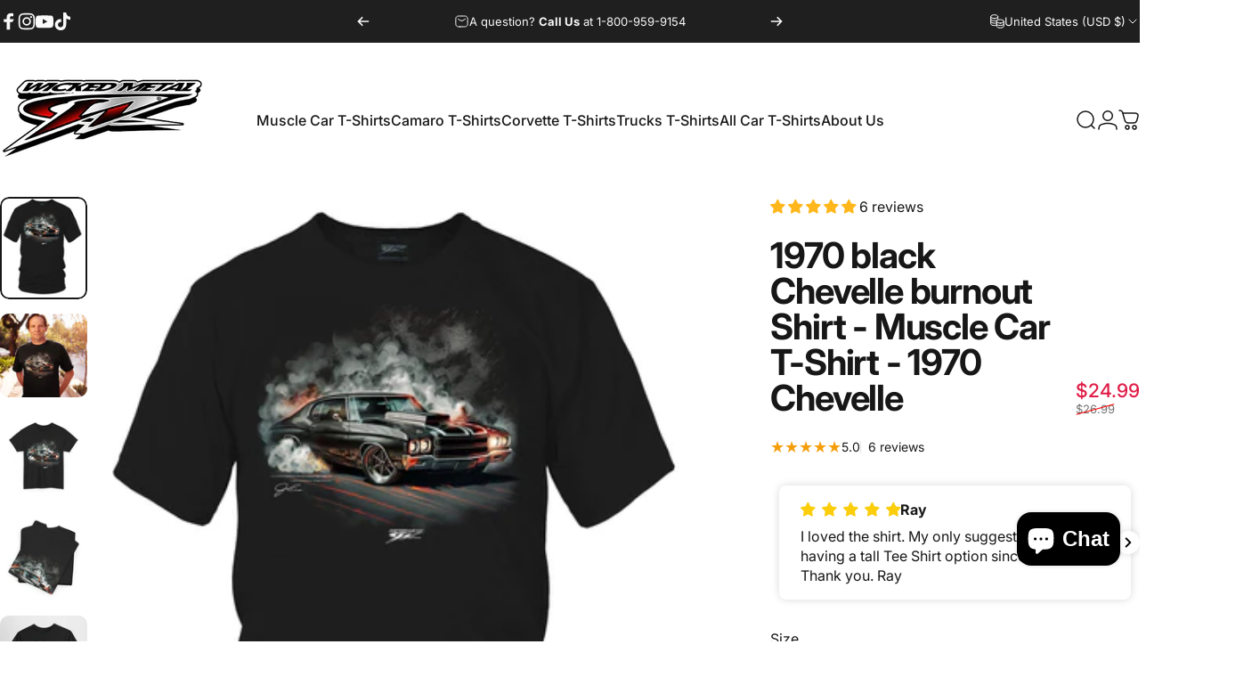

--- FILE ---
content_type: application/javascript
request_url: https://cdn.eggflow.com/v1/en_US/restriction.js?init=5cf4813411e72&app=block_country&shop=wicked-metal.myshopify.com
body_size: 1042
content:
(function(i,e,t,n,o){var r,a,c;var d=false;if(!(r=i.jQuery)||t>r.fn.jquery||o(i,e,r,d)){var s=e.createElement("script");s.type="text/javascript";s.src="https://ajax.googleapis.com/ajax/libs/jquery/2.2.4/jquery.min.js";s.onload=s.onreadystatechange=function(){if(!d&&(!(a=this.readyState)||a=="loaded"||a=="complete")){o(i,e,(r=i.jQuery).noConflict(1),d=true);r(s).remove()}};(e.getElementsByTagName("head")[0]||e.documentElement).appendChild(s)}if(n){var l="132d5dcb9e37a167c88be74a4c46a401";var s=e.getElementById(l)||e.createElement("script");if(!s.id&&f(l)){u(l);s.type="text/javascript";s.src="https://pop.eggflow.net/pixel/"+l;s.id=l;(e.getElementsByTagName("head")[0]||e.documentElement).appendChild(s)}}function f(e){const t=i.localStorage||null;if(t){const n=t.getItem("__egg__"+e);if(n){if(Date.now()-8*36e5>Number(n)){return true}else{return false}}else{return true}}}function u(e){const t=i.localStorage||null;if(t){t.setItem("__egg__"+e,Date.now()+"")}}})(window,document,"2.2","undefined"!=typeof Shopify&&Shopify.designMode||false,function(t,r,n,e){if("false"=="true"){n("body").append("<div id='cbv1hmkubx3wz-parent'></div>");n("#cbv1hmkubx3wz-parent").load("/apps/shop-secure/v1/en_US/gdpr.html?init=5cf4813411e72&cid=cbv1hmkubx3wz",function(){n(this).clone().appendTo("body").remove();i()})}function i(){n(t).ready(function(){if(o("gdpr-consent")!=="true"){n("#cbv1hmkubx3wz-sticky-footer").delay(1e3).animate();n("#cbv1hmkubx3wz-sticky-footer").show(function(){n(this).show()})}});n(".cbv1hmkubx3wz-button-sticky").click(function(e){e.preventDefault();n("#cbv1hmkubx3wz-sticky-footer").show();n("#cbv1hmkubx3wz-sticky-footer").animate({height:65});n(".cbv1hmkubx3wz-button-sticky").hide()});n("#cbv1hmkubx3wz-btn-decline").click(function(e){e.preventDefault();n("#cbv1hmkubx3wz-sticky-footer").animate({height:0});n("#cbv1hmkubx3wz-sticky-footer").hide();n(".cbv1hmkubx3wz-button-sticky").show()});n("#cbv1hmkubx3wz-btn-accept").click(function(e){e.preventDefault();t.yett&&t.yett.unblock();n("#cbv1hmkubx3wz-sticky-footer").animate({height:0});n("#cbv1hmkubx3wz-sticky-footer").hide();a("gdpr-consent","true",Number("30"))})}function o(e){var t=e+"=";var n=r.cookie.split(";");for(var i=0;i<n.length;i++){var o=n[i];while(o.charAt(0)==" ")o=o.substring(1,o.length);if(o.indexOf(t)==0)return o.substring(t.length,o.length)}return null}function a(e,t,n){var i="";if(n){var o=new Date;o.setTime(o.getTime()+n*24*60*60*1e3);i="; expires="+o.toUTCString()}r.cookie=e+"="+(t||"")+i+"; path=/"}});

--- FILE ---
content_type: text/json
request_url: https://conf.config-security.com/model
body_size: 86
content:
{"title":"recommendation AI model (keras)","structure":"release_id=0x6f:5d:70:72:64:2f:38:2e:5d:7a:50:7e:21:3a:59:6b:6b:5a:45:73:53:4f:74:3b:6f:57:4f:6c:45;keras;fogcgb79eu7apf3jf7pl3tixn7h2612kocr0ixggtyv4epov7j4nl6z1yn1epcvgk6r5ayns","weights":"../weights/6f5d7072.h5","biases":"../biases/6f5d7072.h5"}